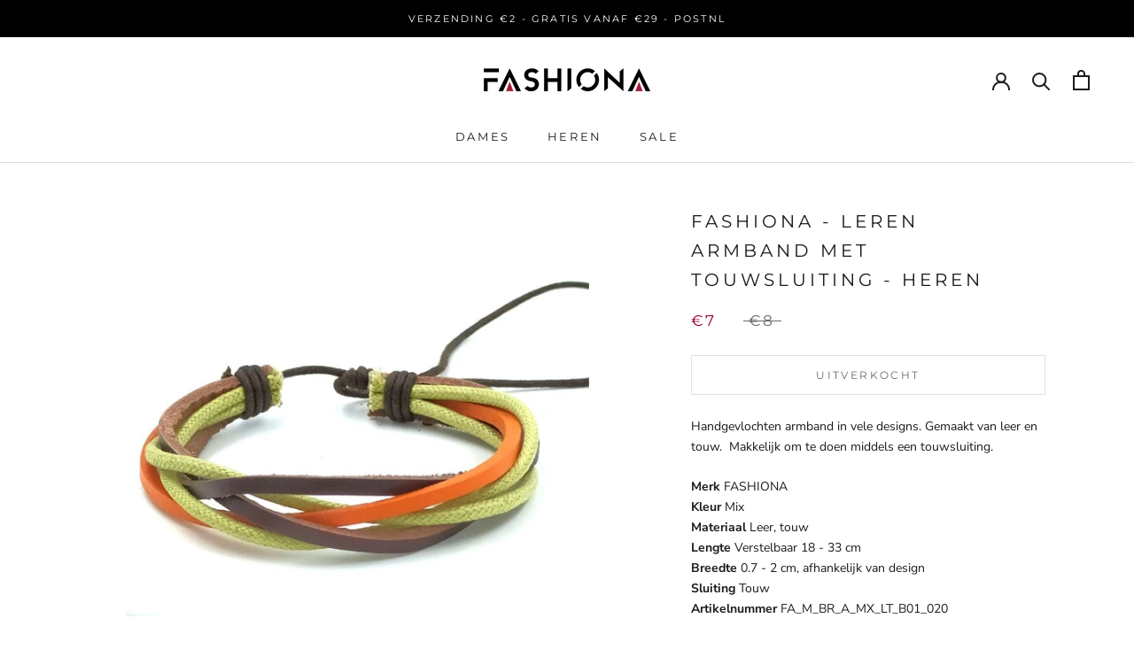

--- FILE ---
content_type: text/javascript
request_url: https://fashiona.nl/cdn/shop/t/2/assets/custom.js?v=183944157590872491501580913146
body_size: -805
content:
//# sourceMappingURL=/cdn/shop/t/2/assets/custom.js.map?v=183944157590872491501580913146


--- FILE ---
content_type: application/javascript
request_url: https://ecommplugins-trustboxsettings.trustpilot.com/fashionanl.myshopify.com.js?settings=1591824616356&shop=fashionanl.myshopify.com
body_size: 220
content:
const trustpilot_trustbox_settings = {"trustboxes":[],"activeTrustbox":0,"pageUrls":{"landing":"https://fashionanl.myshopify.com","category":"https://fashionanl.myshopify.com/collections/fashiona","product":"https://fashionanl.myshopify.com/products/fashiona-armband-argentijnse-vlag-heren"}};
dispatchEvent(new CustomEvent('trustpilotTrustboxSettingsLoaded'));

--- FILE ---
content_type: text/javascript
request_url: https://fashiona.nl/cdn/shop/t/2/assets/size-chart-data.js?v=111353833912826275091602574819
body_size: 292
content:
AVADA_SC.campaigns=[{id:"TfgrdvOdkL0LzY54rf3L",homePageInlinePosition:"after",showOnCollectionPage:!1,click:292,status:!0,inlinePosition:"after",showOnHomePage:!1,conditions:{conditions:[{value:"dames armbanden",type:"TAG",operation:"EQUALS"},{value:"heren armbanden",operation:"EQUALS",type:"TAG"}],type:"ANY"},productIds:[],position:"",collectionPageInlinePosition:"after",priority:0,createdAt:"2020-05-25T10:37:20.574Z",shopDomain:"fashionanl.myshopify.com",shopId:"5mzrbc16gbVYhuugjnA7",collectionPagePosition:"",homePagePosition:"",smartSelector:!1,contentConfigs:[{value:'<p><strong>Armbanden</strong><br> Om je polsmaat op te meten kan je een touwtje of meetlint gebruiken. De meeste mensen kiezen voor een armband van 1 centimeter groter dan de polsmaat. Vaak zit deze dan goed en zal niet veel bewegen.</p>\n<p>Dikkere armbanden en armbanden met een schakel vallen krapper. Wij proberen dit zoveel mogelijk bij de productomschrijving te benoemen.<a name="Horlogebanden"></a></p>\n<p><strong><img src="https://cdn.shopify.com/s/files/1/0321/6182/4904/files/Fashiona_polsmaat_meten_armband_armbandje._Fashion_mode.png?v=1583679060" alt="Fashiona polsmaat meten. Armband, armbandje, fashion, mode." width="700" height="280" style="display: block; margin-left: auto; margin-right: auto;"></strong></p>',position:0}],name:"Maattabel armbanden",displayType:"AUTOMATED"}],AVADA_SC.settings={id:"8AKp2W2lyAKczOCDzs13",inlinePosition:"after",displayType:"inline-link",tableHoverColor:"#FFFFFF",collectionPagePosition:"",buttonRotation:!0,customCss:"#Avada-SC-button {\ntext-align: left !important;\n}\n\n.shopify-payment-button { text-align: left !important}",modalLeft:8,modalOverlayColor:"#7b7b7b",linkIcon:"https://cdn1.avada.io/sizechart/002-ruler-1.svg",shopDomain:"fashionanl.myshopify.com",modalBgColor:"#FFFFFF",modalPosition:"modal-center",enableGa:!1,linkTextColor:"#232323",homePagePosition:"",mobilePosition:"top",tableAnimation:!1,modalHeader:"Maattabel",linkBgColor:"#FFFFFF",showMobile:!0,collectionPageInlinePosition:"after",linkText:"Maattabel",modalTextColor:"#232323",modalShadow:!0,shopId:"5mzrbc16gbVYhuugjnA7",buttonPosition:"middle-right",createdAt:{_seconds:1590402666,_nanoseconds:426e6},position:".ProductForm__AddToCart",hideText:!0,homePageInlinePosition:"after",buttonHeight:35,modalTop:18,hasCustomCss:!0,disableWatermark:!0,modalWidth:84,buttonBorderRadius:10,buttonWidth:80,modalHeight:64,modalBorderRadius:5,customIcon:!1};
//# sourceMappingURL=/cdn/shop/t/2/assets/size-chart-data.js.map?v=111353833912826275091602574819


--- FILE ---
content_type: text/javascript; charset=utf-8
request_url: https://fashiona.nl/products/fashiona-leren-armband-met-touwsluiting-heren-19.js
body_size: 851
content:
{"id":4771032563848,"title":"FASHIONA - Leren armband met touwsluiting - Heren","handle":"fashiona-leren-armband-met-touwsluiting-heren-19","description":"\u003cp style=\"text-align: left;\"\u003eHandgevlochten armband in vele designs. Gemaakt van leer en touw.  Makkelijk om te doen middels een touwsluiting.\u003c\/p\u003e\n\u003cp style=\"text-align: left;\"\u003e\u003cstrong\u003eMerk\u003c\/strong\u003e FASHIONA\u003cbr\u003e \u003cstrong\u003eKleur\u003c\/strong\u003e Mix\u003cbr\u003e \u003cstrong\u003eMateriaal\u003c\/strong\u003e Leer, touw\u003cbr\u003e \u003cstrong\u003eLengte\u003c\/strong\u003e Verstelbaar 18 - 33 cm \u003cbr\u003e\u003cstrong\u003eBreedte\u003c\/strong\u003e 0.7 - 2 cm, afhankelijk van design \u003cbr\u003e \u003cstrong\u003eSluiting\u003c\/strong\u003e Touw\u003cbr\u003e \u003cstrong\u003eArtikelnummer\u003c\/strong\u003e FA_M_BR_A_MX_LT_B01_020\u003c\/p\u003e","published_at":"2020-03-31T11:21:55+02:00","created_at":"2020-03-31T11:21:55+02:00","vendor":"Fashiona","type":"Armband","tags":["heren","sale"],"price":700,"price_min":700,"price_max":700,"available":false,"price_varies":false,"compare_at_price":800,"compare_at_price_min":800,"compare_at_price_max":800,"compare_at_price_varies":false,"variants":[{"id":33250770092168,"title":"Default Title","option1":"Default Title","option2":null,"option3":null,"sku":"FA_M_BR_A_MX_LT_B01_020","requires_shipping":true,"taxable":true,"featured_image":null,"available":false,"name":"FASHIONA - Leren armband met touwsluiting - Heren","public_title":null,"options":["Default Title"],"price":700,"weight":29,"compare_at_price":800,"inventory_management":"shopify","barcode":"","requires_selling_plan":false,"selling_plan_allocations":[]}],"images":["\/\/cdn.shopify.com\/s\/files\/1\/0321\/6182\/4904\/products\/Fashionaherenarmbandvanleer_touwsluiting_handgemaakt.Mode_Fashion_accessoires.FA_M_BR_A_MX_LT_B01_020.jpg?v=1591300343"],"featured_image":"\/\/cdn.shopify.com\/s\/files\/1\/0321\/6182\/4904\/products\/Fashionaherenarmbandvanleer_touwsluiting_handgemaakt.Mode_Fashion_accessoires.FA_M_BR_A_MX_LT_B01_020.jpg?v=1591300343","options":[{"name":"Title","position":1,"values":["Default Title"]}],"url":"\/products\/fashiona-leren-armband-met-touwsluiting-heren-19","media":[{"alt":"Handgevlochten armband. Gemaakt van leer en touw.  Makkelijk om te doen middels een touwsluiting. In bruin en oranje leer met groen touw erdoorheen gevlochten.","id":7731228180616,"position":1,"preview_image":{"aspect_ratio":1.0,"height":800,"width":800,"src":"https:\/\/cdn.shopify.com\/s\/files\/1\/0321\/6182\/4904\/products\/Fashionaherenarmbandvanleer_touwsluiting_handgemaakt.Mode_Fashion_accessoires.FA_M_BR_A_MX_LT_B01_020.jpg?v=1591300343"},"aspect_ratio":1.0,"height":800,"media_type":"image","src":"https:\/\/cdn.shopify.com\/s\/files\/1\/0321\/6182\/4904\/products\/Fashionaherenarmbandvanleer_touwsluiting_handgemaakt.Mode_Fashion_accessoires.FA_M_BR_A_MX_LT_B01_020.jpg?v=1591300343","width":800}],"requires_selling_plan":false,"selling_plan_groups":[]}